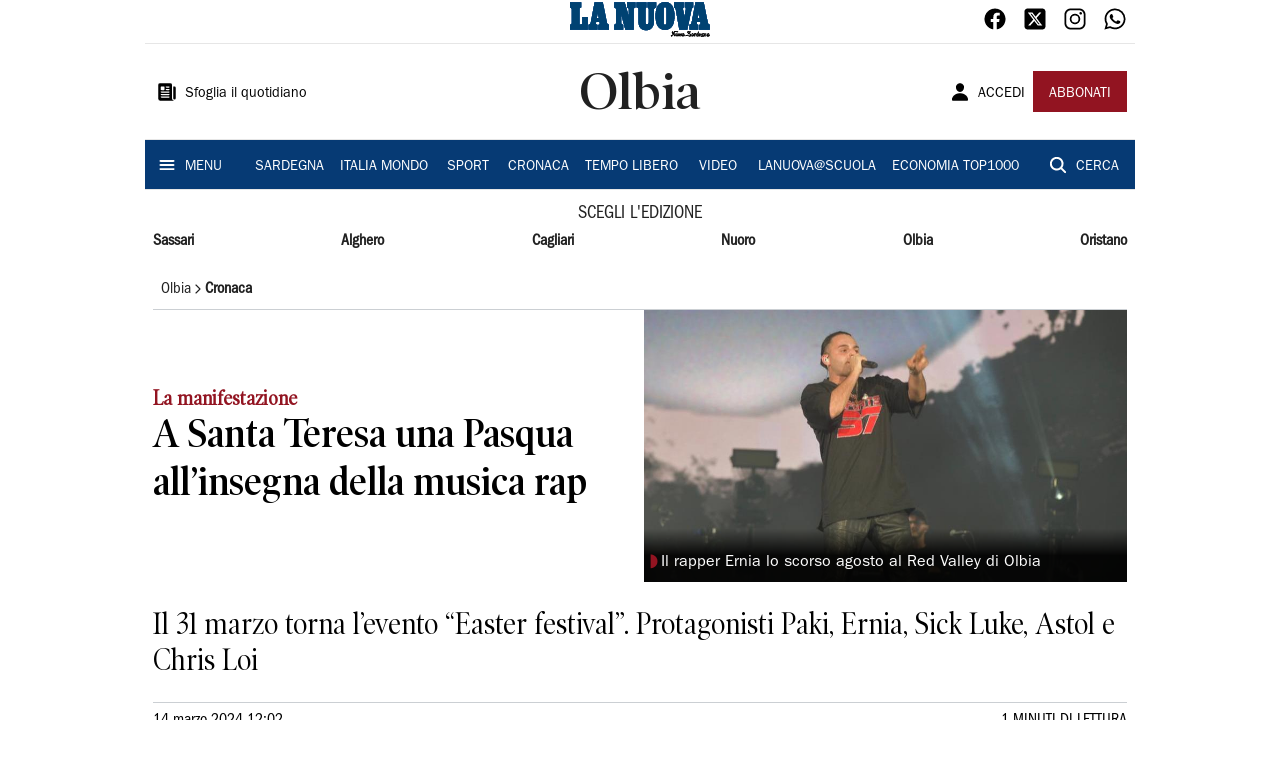

--- FILE ---
content_type: application/javascript; charset=UTF-8
request_url: https://www.lanuovasardegna.it/_next/static/chunks/7739-330e63c538651960.js
body_size: 4941
content:
"use strict";(self.webpackChunk_N_E=self.webpackChunk_N_E||[]).push([[7739],{47739:function(e,t,n){n.d(t,{Z:function(){return X}});var r=n(87462),o=n(63366),i=n(67294),u=n(86010),l=n(94780),a=n(90948),c=n(71657),s=n(51705),p=n(2068),d=n(18791);var f=n(75068),h=n(220);function m(e,t){var n=Object.create(null);return e&&i.Children.map(e,(function(e){return e})).forEach((function(e){n[e.key]=function(e){return t&&(0,i.isValidElement)(e)?t(e):e}(e)})),n}function b(e,t,n){return null!=n[t]?n[t]:e.props[t]}function v(e,t,n){var r=m(e.children),o=function(e,t){function n(n){return n in t?t[n]:e[n]}e=e||{},t=t||{};var r,o=Object.create(null),i=[];for(var u in e)u in t?i.length&&(o[u]=i,i=[]):i.push(u);var l={};for(var a in t){if(o[a])for(r=0;r<o[a].length;r++){var c=o[a][r];l[o[a][r]]=n(c)}l[a]=n(a)}for(r=0;r<i.length;r++)l[i[r]]=n(i[r]);return l}(t,r);return Object.keys(o).forEach((function(u){var l=o[u];if((0,i.isValidElement)(l)){var a=u in t,c=u in r,s=t[u],p=(0,i.isValidElement)(s)&&!s.props.in;!c||a&&!p?c||!a||p?c&&a&&(0,i.isValidElement)(s)&&(o[u]=(0,i.cloneElement)(l,{onExited:n.bind(null,l),in:s.props.in,exit:b(l,"exit",e),enter:b(l,"enter",e)})):o[u]=(0,i.cloneElement)(l,{in:!1}):o[u]=(0,i.cloneElement)(l,{onExited:n.bind(null,l),in:!0,exit:b(l,"exit",e),enter:b(l,"enter",e)})}})),o}var y=Object.values||function(e){return Object.keys(e).map((function(t){return e[t]}))},g=function(e){function t(t,n){var r,o=(r=e.call(this,t,n)||this).handleExited.bind(function(e){if(void 0===e)throw new ReferenceError("this hasn't been initialised - super() hasn't been called");return e}(r));return r.state={contextValue:{isMounting:!0},handleExited:o,firstRender:!0},r}(0,f.Z)(t,e);var n=t.prototype;return n.componentDidMount=function(){this.mounted=!0,this.setState({contextValue:{isMounting:!1}})},n.componentWillUnmount=function(){this.mounted=!1},t.getDerivedStateFromProps=function(e,t){var n,r,o=t.children,u=t.handleExited;return{children:t.firstRender?(n=e,r=u,m(n.children,(function(e){return(0,i.cloneElement)(e,{onExited:r.bind(null,e),in:!0,appear:b(e,"appear",n),enter:b(e,"enter",n),exit:b(e,"exit",n)})}))):v(e,o,u),firstRender:!1}},n.handleExited=function(e,t){var n=m(this.props.children);e.key in n||(e.props.onExited&&e.props.onExited(t),this.mounted&&this.setState((function(t){var n=(0,r.Z)({},t.children);return delete n[e.key],{children:n}})))},n.render=function(){var e=this.props,t=e.component,n=e.childFactory,r=(0,o.Z)(e,["component","childFactory"]),u=this.state.contextValue,l=y(this.state.children).map(n);return delete r.appear,delete r.enter,delete r.exit,null===t?i.createElement(h.Z.Provider,{value:u},l):i.createElement(h.Z.Provider,{value:u},i.createElement(t,r,l))},t}(i.Component);g.propTypes={},g.defaultProps={component:"div",childFactory:function(e){return e}};var Z=g,R=n(70917),E=n(85893);var x=function(e){const{className:t,classes:n,pulsate:r=!1,rippleX:o,rippleY:l,rippleSize:a,in:c,onExited:s,timeout:p}=e,[d,f]=i.useState(!1),h=(0,u.Z)(t,n.ripple,n.rippleVisible,r&&n.ripplePulsate),m={width:a,height:a,top:-a/2+l,left:-a/2+o},b=(0,u.Z)(n.child,d&&n.childLeaving,r&&n.childPulsate);return c||d||f(!0),i.useEffect((()=>{if(!c&&null!=s){const e=setTimeout(s,p);return()=>{clearTimeout(e)}}}),[s,c,p]),(0,E.jsx)("span",{className:h,style:m,children:(0,E.jsx)("span",{className:b})})},M=n(1588);var T=(0,M.Z)("MuiTouchRipple",["root","ripple","rippleVisible","ripplePulsate","child","childLeaving","childPulsate"]);const k=["center","classes","className"];let w,C,P,V,S=e=>e;const L=(0,R.F4)(w||(w=S`
  0% {
    transform: scale(0);
    opacity: 0.1;
  }

  100% {
    transform: scale(1);
    opacity: 0.3;
  }
`)),j=(0,R.F4)(C||(C=S`
  0% {
    opacity: 1;
  }

  100% {
    opacity: 0;
  }
`)),D=(0,R.F4)(P||(P=S`
  0% {
    transform: scale(1);
  }

  50% {
    transform: scale(0.92);
  }

  100% {
    transform: scale(1);
  }
`)),F=(0,a.ZP)("span",{name:"MuiTouchRipple",slot:"Root"})({overflow:"hidden",pointerEvents:"none",position:"absolute",zIndex:0,top:0,right:0,bottom:0,left:0,borderRadius:"inherit"}),N=(0,a.ZP)(x,{name:"MuiTouchRipple",slot:"Ripple"})(V||(V=S`
  opacity: 0;
  position: absolute;

  &.${0} {
    opacity: 0.3;
    transform: scale(1);
    animation-name: ${0};
    animation-duration: ${0}ms;
    animation-timing-function: ${0};
  }

  &.${0} {
    animation-duration: ${0}ms;
  }

  & .${0} {
    opacity: 1;
    display: block;
    width: 100%;
    height: 100%;
    border-radius: 50%;
    background-color: currentColor;
  }

  & .${0} {
    opacity: 0;
    animation-name: ${0};
    animation-duration: ${0}ms;
    animation-timing-function: ${0};
  }

  & .${0} {
    position: absolute;
    /* @noflip */
    left: 0px;
    top: 0;
    animation-name: ${0};
    animation-duration: 2500ms;
    animation-timing-function: ${0};
    animation-iteration-count: infinite;
    animation-delay: 200ms;
  }
`),T.rippleVisible,L,550,(({theme:e})=>e.transitions.easing.easeInOut),T.ripplePulsate,(({theme:e})=>e.transitions.duration.shorter),T.child,T.childLeaving,j,550,(({theme:e})=>e.transitions.easing.easeInOut),T.childPulsate,D,(({theme:e})=>e.transitions.easing.easeInOut));var $=i.forwardRef((function(e,t){const n=(0,c.Z)({props:e,name:"MuiTouchRipple"}),{center:l=!1,classes:a={},className:s}=n,p=(0,o.Z)(n,k),[d,f]=i.useState([]),h=i.useRef(0),m=i.useRef(null);i.useEffect((()=>{m.current&&(m.current(),m.current=null)}),[d]);const b=i.useRef(!1),v=i.useRef(null),y=i.useRef(null),g=i.useRef(null);i.useEffect((()=>()=>{clearTimeout(v.current)}),[]);const R=i.useCallback((e=>{const{pulsate:t,rippleX:n,rippleY:r,rippleSize:o,cb:i}=e;f((e=>[...e,(0,E.jsx)(N,{classes:{ripple:(0,u.Z)(a.ripple,T.ripple),rippleVisible:(0,u.Z)(a.rippleVisible,T.rippleVisible),ripplePulsate:(0,u.Z)(a.ripplePulsate,T.ripplePulsate),child:(0,u.Z)(a.child,T.child),childLeaving:(0,u.Z)(a.childLeaving,T.childLeaving),childPulsate:(0,u.Z)(a.childPulsate,T.childPulsate)},timeout:550,pulsate:t,rippleX:n,rippleY:r,rippleSize:o},h.current)])),h.current+=1,m.current=i}),[a]),x=i.useCallback(((e={},t={},n=(()=>{}))=>{const{pulsate:r=!1,center:o=l||t.pulsate,fakeElement:i=!1}=t;if("mousedown"===(null==e?void 0:e.type)&&b.current)return void(b.current=!1);"touchstart"===(null==e?void 0:e.type)&&(b.current=!0);const u=i?null:g.current,a=u?u.getBoundingClientRect():{width:0,height:0,left:0,top:0};let c,s,p;if(o||void 0===e||0===e.clientX&&0===e.clientY||!e.clientX&&!e.touches)c=Math.round(a.width/2),s=Math.round(a.height/2);else{const{clientX:t,clientY:n}=e.touches&&e.touches.length>0?e.touches[0]:e;c=Math.round(t-a.left),s=Math.round(n-a.top)}if(o)p=Math.sqrt((2*a.width**2+a.height**2)/3),p%2===0&&(p+=1);else{const e=2*Math.max(Math.abs((u?u.clientWidth:0)-c),c)+2,t=2*Math.max(Math.abs((u?u.clientHeight:0)-s),s)+2;p=Math.sqrt(e**2+t**2)}null!=e&&e.touches?null===y.current&&(y.current=()=>{R({pulsate:r,rippleX:c,rippleY:s,rippleSize:p,cb:n})},v.current=setTimeout((()=>{y.current&&(y.current(),y.current=null)}),80)):R({pulsate:r,rippleX:c,rippleY:s,rippleSize:p,cb:n})}),[l,R]),M=i.useCallback((()=>{x({},{pulsate:!0})}),[x]),w=i.useCallback(((e,t)=>{if(clearTimeout(v.current),"touchend"===(null==e?void 0:e.type)&&y.current)return y.current(),y.current=null,void(v.current=setTimeout((()=>{w(e,t)})));y.current=null,f((e=>e.length>0?e.slice(1):e)),m.current=t}),[]);return i.useImperativeHandle(t,(()=>({pulsate:M,start:x,stop:w})),[M,x,w]),(0,E.jsx)(F,(0,r.Z)({className:(0,u.Z)(T.root,a.root,s),ref:g},p,{children:(0,E.jsx)(Z,{component:null,exit:!0,children:d})}))})),O=n(34867);function B(e){return(0,O.Z)("MuiButtonBase",e)}var I=(0,M.Z)("MuiButtonBase",["root","disabled","focusVisible"]);const z=["action","centerRipple","children","className","component","disabled","disableRipple","disableTouchRipple","focusRipple","focusVisibleClassName","LinkComponent","onBlur","onClick","onContextMenu","onDragLeave","onFocus","onFocusVisible","onKeyDown","onKeyUp","onMouseDown","onMouseLeave","onMouseUp","onTouchEnd","onTouchMove","onTouchStart","tabIndex","TouchRippleProps","touchRippleRef","type"],K=(0,a.ZP)("button",{name:"MuiButtonBase",slot:"Root",overridesResolver:(e,t)=>t.root})({display:"inline-flex",alignItems:"center",justifyContent:"center",position:"relative",boxSizing:"border-box",WebkitTapHighlightColor:"transparent",backgroundColor:"transparent",outline:0,border:0,margin:0,borderRadius:0,padding:0,cursor:"pointer",userSelect:"none",verticalAlign:"middle",MozAppearance:"none",WebkitAppearance:"none",textDecoration:"none",color:"inherit","&::-moz-focus-inner":{borderStyle:"none"},[`&.${I.disabled}`]:{pointerEvents:"none",cursor:"default"},"@media print":{colorAdjust:"exact"}});var X=i.forwardRef((function(e,t){const n=(0,c.Z)({props:e,name:"MuiButtonBase"}),{action:a,centerRipple:f=!1,children:h,className:m,component:b="button",disabled:v=!1,disableRipple:y=!1,disableTouchRipple:g=!1,focusRipple:Z=!1,LinkComponent:R="a",onBlur:x,onClick:M,onContextMenu:T,onDragLeave:k,onFocus:w,onFocusVisible:C,onKeyDown:P,onKeyUp:V,onMouseDown:S,onMouseLeave:L,onMouseUp:j,onTouchEnd:D,onTouchMove:F,onTouchStart:N,tabIndex:O=0,TouchRippleProps:I,touchRippleRef:X,type:U}=n,_=(0,o.Z)(n,z),A=i.useRef(null),Y=i.useRef(null),H=(0,s.Z)(Y,X),{isFocusVisibleRef:W,onFocus:q,onBlur:G,ref:J}=(0,d.Z)(),[Q,ee]=i.useState(!1);v&&Q&&ee(!1),i.useImperativeHandle(a,(()=>({focusVisible:()=>{ee(!0),A.current.focus()}})),[]);const[te,ne]=i.useState(!1);i.useEffect((()=>{ne(!0)}),[]);const re=te&&!y&&!v;function oe(e,t,n=g){return(0,p.Z)((r=>{t&&t(r);return!n&&Y.current&&Y.current[e](r),!0}))}i.useEffect((()=>{Q&&Z&&!y&&te&&Y.current.pulsate()}),[y,Z,Q,te]);const ie=oe("start",S),ue=oe("stop",T),le=oe("stop",k),ae=oe("stop",j),ce=oe("stop",(e=>{Q&&e.preventDefault(),L&&L(e)})),se=oe("start",N),pe=oe("stop",D),de=oe("stop",F),fe=oe("stop",(e=>{G(e),!1===W.current&&ee(!1),x&&x(e)}),!1),he=(0,p.Z)((e=>{A.current||(A.current=e.currentTarget),q(e),!0===W.current&&(ee(!0),C&&C(e)),w&&w(e)})),me=()=>{const e=A.current;return b&&"button"!==b&&!("A"===e.tagName&&e.href)},be=i.useRef(!1),ve=(0,p.Z)((e=>{Z&&!be.current&&Q&&Y.current&&" "===e.key&&(be.current=!0,Y.current.stop(e,(()=>{Y.current.start(e)}))),e.target===e.currentTarget&&me()&&" "===e.key&&e.preventDefault(),P&&P(e),e.target===e.currentTarget&&me()&&"Enter"===e.key&&!v&&(e.preventDefault(),M&&M(e))})),ye=(0,p.Z)((e=>{Z&&" "===e.key&&Y.current&&Q&&!e.defaultPrevented&&(be.current=!1,Y.current.stop(e,(()=>{Y.current.pulsate(e)}))),V&&V(e),M&&e.target===e.currentTarget&&me()&&" "===e.key&&!e.defaultPrevented&&M(e)}));let ge=b;"button"===ge&&(_.href||_.to)&&(ge=R);const Ze={};"button"===ge?(Ze.type=void 0===U?"button":U,Ze.disabled=v):(_.href||_.to||(Ze.role="button"),v&&(Ze["aria-disabled"]=v));const Re=(0,s.Z)(t,J,A);const Ee=(0,r.Z)({},n,{centerRipple:f,component:b,disabled:v,disableRipple:y,disableTouchRipple:g,focusRipple:Z,tabIndex:O,focusVisible:Q}),xe=(e=>{const{disabled:t,focusVisible:n,focusVisibleClassName:r,classes:o}=e,i={root:["root",t&&"disabled",n&&"focusVisible"]},u=(0,l.Z)(i,B,o);return n&&r&&(u.root+=` ${r}`),u})(Ee);return(0,E.jsxs)(K,(0,r.Z)({as:ge,className:(0,u.Z)(xe.root,m),ownerState:Ee,onBlur:fe,onClick:M,onContextMenu:ue,onFocus:he,onKeyDown:ve,onKeyUp:ye,onMouseDown:ie,onMouseLeave:ce,onMouseUp:ae,onDragLeave:le,onTouchEnd:pe,onTouchMove:de,onTouchStart:se,ref:Re,tabIndex:v?-1:O,type:U},Ze,_,{children:[h,re?(0,E.jsx)($,(0,r.Z)({ref:H,center:f},I)):null]}))}))},2068:function(e,t,n){var r=n(73633);t.Z=r.Z},51705:function(e,t,n){var r=n(30067);t.Z=r.Z},18791:function(e,t,n){n.d(t,{Z:function(){return d}});var r=n(67294);let o,i=!0,u=!1;const l={text:!0,search:!0,url:!0,tel:!0,email:!0,password:!0,number:!0,date:!0,month:!0,week:!0,time:!0,datetime:!0,"datetime-local":!0};function a(e){e.metaKey||e.altKey||e.ctrlKey||(i=!0)}function c(){i=!1}function s(){"hidden"===this.visibilityState&&u&&(i=!0)}function p(e){const{target:t}=e;try{return t.matches(":focus-visible")}catch(n){}return i||function(e){const{type:t,tagName:n}=e;return!("INPUT"!==n||!l[t]||e.readOnly)||"TEXTAREA"===n&&!e.readOnly||!!e.isContentEditable}(t)}var d=function(){const e=r.useCallback((e=>{var t;null!=e&&((t=e.ownerDocument).addEventListener("keydown",a,!0),t.addEventListener("mousedown",c,!0),t.addEventListener("pointerdown",c,!0),t.addEventListener("touchstart",c,!0),t.addEventListener("visibilitychange",s,!0))}),[]),t=r.useRef(!1);return{isFocusVisibleRef:t,onFocus:function(e){return!!p(e)&&(t.current=!0,!0)},onBlur:function(){return!!t.current&&(u=!0,window.clearTimeout(o),o=window.setTimeout((()=>{u=!1}),100),t.current=!1,!0)},ref:e}}},7960:function(e,t,n){function r(e,t){"function"===typeof e?e(t):e&&(e.current=t)}n.d(t,{Z:function(){return r}})},73633:function(e,t,n){n.d(t,{Z:function(){return i}});var r=n(67294),o=n(16600);function i(e){const t=r.useRef(e);return(0,o.Z)((()=>{t.current=e})),r.useCallback(((...e)=>(0,t.current)(...e)),[])}},30067:function(e,t,n){n.d(t,{Z:function(){return i}});var r=n(67294),o=n(7960);function i(...e){return r.useMemo((()=>e.every((e=>null==e))?null:t=>{e.forEach((e=>{(0,o.Z)(e,t)}))}),e)}},220:function(e,t,n){var r=n(67294);t.Z=r.createContext(null)},75068:function(e,t,n){function r(e,t){return r=Object.setPrototypeOf?Object.setPrototypeOf.bind():function(e,t){return e.__proto__=t,e},r(e,t)}function o(e,t){e.prototype=Object.create(t.prototype),e.prototype.constructor=e,r(e,t)}n.d(t,{Z:function(){return o}})}}]);

--- FILE ---
content_type: application/javascript; charset=UTF-8
request_url: https://www.lanuovasardegna.it/_next/static/chunks/5744.9af79a581d04f600.js
body_size: 727
content:
(self.webpackChunk_N_E=self.webpackChunk_N_E||[]).push([[5744],{8400:function(e,n,t){var r=t(14259),i=t(16612),o=t(40554),u=Math.ceil,a=Math.max;e.exports=function(e,n,t){n=(t?i(e,n,t):void 0===n)?1:a(o(n),0);var d=null==e?0:e.length;if(!d||n<1)return[];for(var c=0,f=0,l=Array(u(d/n));c<d;)l[f++]=r(e,c,c+=n);return l}},95744:function(e,n,t){"use strict";t.r(n);var r=t(85893),i=t(32734),o=t(86886),u=t(67294);t(12571),t(8400),t(10928),t(64721);function a(e,n,t){return n in e?Object.defineProperty(e,n,{value:t,enumerable:!0,configurable:!0,writable:!0}):e[n]=t,e}function d(e){for(var n=1;n<arguments.length;n++){var t=null!=arguments[n]?arguments[n]:{},r=Object.keys(t);"function"===typeof Object.getOwnPropertySymbols&&(r=r.concat(Object.getOwnPropertySymbols(t).filter((function(e){return Object.getOwnPropertyDescriptor(t,e).enumerable})))),r.forEach((function(n){a(e,n,t[n])}))}return e}n.default=function(e){var n=e.index,t=void 0===n?0:n,a=e.width,c=e.size,f=void 0===c?i.$u.Full:c,l=e.direction,g=void 0===l?i.Nm.Row:l,p=e.article,m=e.render,v=void 0===m?function(){}:m,s=e.count,b=e.length,h=void 0===b?0:b,y=(0,u.useMemo)((function(){var e={paddingBottom:12};if(f===i.$u.Full&&s>1){var n=t%s;return d({},e,0===n?{paddingRight:6,paddingLeft:0}:n===s-1?{paddingRight:0,paddingLeft:6}:{paddingRight:3,paddingLeft:3})}return e}),[t,s,f]),w=(0,u.useMemo)((function(){return g===i.Nm.Column&&t<h-1}),[g,t,h,s]);return(0,r.jsx)(o.ZP,{item:!0,xs:12,sm:a,padding:d({},y),borderBottom:w?1:0,borderColor:"divider.main",marginBottom:w?2:0,children:v(p,t)},t)}}}]);

--- FILE ---
content_type: application/javascript; charset=UTF-8
request_url: https://www.lanuovasardegna.it/_next/static/chunks/9273-37c41d00283992a6.js
body_size: 5361
content:
"use strict";(self.webpackChunk_N_E=self.webpackChunk_N_E||[]).push([[9273],{4111:function(e,t,n){var r=n(85893),a=(n(67294),n(83321)),i=n(80520);function o(e,t,n){return t in e?Object.defineProperty(e,t,{value:n,enumerable:!0,configurable:!0,writable:!0}):e[t]=n,e}function s(e){for(var t=1;t<arguments.length;t++){var n=null!=arguments[t]?arguments[t]:{},r=Object.keys(n);"function"===typeof Object.getOwnPropertySymbols&&(r=r.concat(Object.getOwnPropertySymbols(n).filter((function(e){return Object.getOwnPropertyDescriptor(n,e).enumerable})))),r.forEach((function(t){o(e,t,n[t])}))}return e}t.Z=function(e){var t=e.title,n=e.color,o=e.icon,c=e.endIcon,l=e.fontFamily,u=e.variant,d=void 0===u?"text":u,f=e.href,b=e.sx,h=void 0===b?{}:b,p=e.onClick,y=void 0===p?function(){}:p;return f?(0,r.jsx)(a.Z,{color:n,variant:d,startIcon:o,endIcon:c,size:"medium",disableElevation:!0,sx:s({borderRadius:0},h),onClick:y,children:(0,r.jsx)(i.Z,{href:f,component:"a",variant:"button",sx:{textTransform:"none",fontFamily:l,textDecoration:"none"},text:t})}):(0,r.jsx)(a.Z,{color:n,variant:d,startIcon:o,endIcon:c,size:"medium",disableElevation:!0,sx:s({borderRadius:0},h),onClick:y,children:(0,r.jsx)(i.Z,{variant:"button",sx:{textTransform:"none",fontFamily:l},text:t})})}},29882:function(e,t,n){var r=n(85893);t.Z=function(e){var t=e.href,n=e.target,a=void 0===n?"_self":n,i=e.children;return(0,r.jsx)("a",{style:{textDecoration:"none"},href:t,target:a,children:i})}},39273:function(e,t,n){n.r(t),n.d(t,{default:function(){return Me}});var r=n(85893),a=n(5152),i=n(32734),o=n(86886),s=n(67720),c=n(99226),l=n(12571),u=n.n(l),d=n(64721),f=n.n(d),b=n(91606),h=n(20356),p=n(67294);function y(e,t){(null==t||t>e.length)&&(t=e.length);for(var n=0,r=new Array(t);n<t;n++)r[n]=e[n];return r}function m(e,t,n){return t in e?Object.defineProperty(e,t,{value:n,enumerable:!0,configurable:!0,writable:!0}):e[t]=n,e}function v(e){return function(e){if(Array.isArray(e))return y(e)}(e)||function(e){if("undefined"!==typeof Symbol&&null!=e[Symbol.iterator]||null!=e["@@iterator"])return Array.from(e)}(e)||function(e,t){if(!e)return;if("string"===typeof e)return y(e,t);var n=Object.prototype.toString.call(e).slice(8,-1);"Object"===n&&e.constructor&&(n=e.constructor.name);if("Map"===n||"Set"===n)return Array.from(n);if("Arguments"===n||/^(?:Ui|I)nt(?:8|16|32)(?:Clamped)?Array$/.test(n))return y(e,t)}(e)||function(){throw new TypeError("Invalid attempt to spread non-iterable instance.\\nIn order to be iterable, non-array objects must have a [Symbol.iterator]() method.")}()}var x=(0,a.default)((function(){return n.e(965).then(n.bind(n,40965))}),{loadableGenerated:{webpack:function(){return[40965]}},ssr:!0}),g=(0,a.default)((function(){return Promise.all([n.e(6066),n.e(4184)]).then(n.bind(n,46066))}),{loadableGenerated:{webpack:function(){return[46066]}},ssr:!0}),j={dots:!0,infinite:!1,speed:500,slidesToScroll:1,arrows:!1},w=["riaperture","rullo","premium","italia_mondo","toscana_economia","tempo_libero","vaschetta_0","vaschetta_1","vaschetta_2","vaschetta_3","vaschetta_4","vaschetta_5","vaschetta_6","vaschetta_7","vaschetta_8"],O=["RUBRICHE_SLIDER","PODCAST_HOME_SLIDER","VIDEO_HOME_SLIDER"],k=function(e){var t=e.children;return e.blocks.length>1?(0,r.jsx)(o.ZP,{container:!0,children:t}):t},S=function(e){var t=e.tag,n=e.layout,a=e.articles,o=e.style,l=(0,b.dD)(),d=(0,p.useMemo)((function(){return l&&f()(w,t)&&!f()(O,n)||l&&"LAYOUT_M_BOXED"===n?i.dy.LAYOUT_C_FULL_WIDTH:i.dy[n]?i.dy[n]:i.dy.LAYOUT_B_BOXED}),[l,n,t]),y=d.type,S=d.blocks;if(y===i.Dy.Grid)return l?S.map((function(e,t){var n=e.indexs,i=e.render;return u()(a,n.start,n.end||a.length).map((function(e,n){return(0,r.jsxs)(p.Fragment,{children:[i(e,n),(0,r.jsx)(s.Z,{sx:{color:"divider.main",marginTop:.5,marginBottom:.5}})]},"article_".concat(t,"_").concat(n))}))})):(0,r.jsx)(k,{blocks:S,children:S.map((function(e,t){var n=e.direction,i=e.size,o=e.indexs,s=e.count,c=e.render;return(0,r.jsx)(x,{index:t,size:i,direction:n,render:c,count:s,articles:u()(a,o.start,o.end||a.length)},t)}))});if(y===i.Dy.Slider&&S.length>0){var P=S[0],_=P.render,C=P.slidesToShow,D=void 0===C?4:C,Z=o===h.b.Podcast||o===h.b.Video?"slick-dots-media":"slick-dots-custom",T=l?2:D;return(0,r.jsxs)(g,function(e){for(var t=1;t<arguments.length;t++){var n=null!=arguments[t]?arguments[t]:{},r=Object.keys(n);"function"===typeof Object.getOwnPropertySymbols&&(r=r.concat(Object.getOwnPropertySymbols(n).filter((function(e){return Object.getOwnPropertyDescriptor(n,e).enumerable})))),r.forEach((function(t){m(e,t,n[t])}))}return e}({},j,{dotsClass:Z,slidesToShow:T,children:[a.map((function(e,t){return(0,r.jsx)(p.Fragment,{children:_(e,t,t===a.length-1,y)},"article_".concat(t))})),T-a.length>0&&v(Array(T-a.length)).map((function(e){return(0,r.jsx)(c.Z,{padding:1},"empty_".concat(e))}))]}))}return null},P=n(18377);function _(e,t,n){return t in e?Object.defineProperty(e,t,{value:n,enumerable:!0,configurable:!0,writable:!0}):e[t]=n,e}function C(e){for(var t=1;t<arguments.length;t++){var n=null!=arguments[t]?arguments[t]:{},r=Object.keys(n);"function"===typeof Object.getOwnPropertySymbols&&(r=r.concat(Object.getOwnPropertySymbols(n).filter((function(e){return Object.getOwnPropertyDescriptor(n,e).enumerable})))),r.forEach((function(t){_(e,t,n[t])}))}return e}var D=function(e){var t=e.style,n=void 0===t?"":t,a=e.children,i=(0,p.useMemo)((function(){return{padding:n===h.b.Sidebar||n===h.b.Ansa?8:0}}),[n]);return n===h.b.Sidebar||n===h.b.Ansa?(0,r.jsx)(P.Z,{padding:C({},i),width:1,children:a}):a},Z=n(88085);function T(e,t,n){return t in e?Object.defineProperty(e,t,{value:n,enumerable:!0,configurable:!0,writable:!0}):e[t]=n,e}function V(e){for(var t=1;t<arguments.length;t++){var n=null!=arguments[t]?arguments[t]:{},r=Object.keys(n);"function"===typeof Object.getOwnPropertySymbols&&(r=r.concat(Object.getOwnPropertySymbols(n).filter((function(e){return Object.getOwnPropertyDescriptor(n,e).enumerable})))),r.forEach((function(t){T(e,t,n[t])}))}return e}function A(e,t){if(null==e)return{};var n,r,a=function(e,t){if(null==e)return{};var n,r,a={},i=Object.keys(e);for(r=0;r<i.length;r++)n=i[r],t.indexOf(n)>=0||(a[n]=e[n]);return a}(e,t);if(Object.getOwnPropertySymbols){var i=Object.getOwnPropertySymbols(e);for(r=0;r<i.length;r++)n=i[r],t.indexOf(n)>=0||Object.prototype.propertyIsEnumerable.call(e,n)&&(a[n]=e[n])}return a}var I=function(e){var t=e.style,n=void 0===t?"":t,a=e.width,i=void 0===a?1:a,o=e.children,s=e.isSlice,c=A(e,["style","width","children","isSlice"]),l=(0,b.dD)(),u=(0,p.useMemo)((function(){switch(n){case h.b.Sidebar:return"gray.main";case h.b.Video:return"secondary.main";case h.b.VideoMain:return"gray.main";case h.b.Podcast:case h.b.Vista:return"primary.main";default:return"white.main"}}),[n]),d=(0,p.useMemo)((function(){switch(n){case h.b.Video:case h.b.Podcast:return{marginTop:2.5};default:return{marginTop:.5}}}),[n]),f=(0,p.useMemo)((function(){switch(n){case h.b.Ansa:return{borderLeft:l?0:1,borderRight:l?0:1,borderBottom:1,borderTop:1,borderRadius:0,borderColor:"divider.main"};case h.b.Sidebar:return{borderTop:1,borderColor:"divider.main"};default:return s?{borderBottom:1,borderColor:"divider.secondary"}:{}}}),[n,l,s]),y=(0,p.useMemo)((function(){return n===h.b.Sidebar?{paddingTop:.5,paddingBottom:.4}:{}}),[n]);return(0,r.jsx)(Z.Z,V({component:"section",spacing:.5,sx:V({backgroundColor:u},d,f,y),width:i},c,{children:o}))},E=n(80520),M=function(e){var t=e.header;return(0,r.jsxs)(Z.Z,{direction:"row",backgroundColor:"primary.main",justifyContent:"space-between",alignItems:"center",height:48,borderTop:1,borderBottom:1,borderColor:"divider.main",children:[(0,r.jsx)(P.Z,{sx:{width:12,height:24,backgroundColor:"white.main",borderTopRightRadius:12,borderBottomRightRadius:12}}),(0,r.jsx)(E.Z,{text:t.title,align:"right",variant:"h5",sx:{color:"white.main",fontFamily:"PoynterOldstyleDisplay-NarBold",paddingRight:1}})]})},B=n(60155);function R(e,t,n){return t in e?Object.defineProperty(e,t,{value:n,enumerable:!0,configurable:!0,writable:!0}):e[t]=n,e}function F(e){for(var t=1;t<arguments.length;t++){var n=null!=arguments[t]?arguments[t]:{},r=Object.keys(n);"function"===typeof Object.getOwnPropertySymbols&&(r=r.concat(Object.getOwnPropertySymbols(n).filter((function(e){return Object.getOwnPropertyDescriptor(n,e).enumerable})))),r.forEach((function(t){R(e,t,n[t])}))}return e}var G={position:"relative",bottom:16,width:40,height:40,padding:8,borderRadius:20,backgroundColor:"white"},L=function(e){var t=e.header,n=e.style;return(0,r.jsxs)(Z.Z,{alignItems:"center",children:[(0,r.jsx)(P.Z,{height:8,backgroundColor:"white.main",width:1}),n===h.b.Video||n===h.b.Vista?(0,r.jsx)(B.giN,{fontSize:24,style:F({},G)}):(0,r.jsx)(B.aek,{fontSize:24,style:F({},G)}),(0,r.jsx)(E.Z,{text:t.title||(n===h.b.Video||n===h.b.Vista?"Ultimi Video":"Ultimi Podcast"),color:"white.main",variant:"h5",fontFamily:"PoynterOldstyleDisplay-NarBold"})]})},U=n(71640),z=n.n(U),N=function(e){var t=e.header,n=e.footer,a=(0,p.useMemo)((function(){return z()(t.title||""," ")}),[t]);return(0,r.jsxs)(Z.Z,{component:"a",href:n.link||"/",spacing:.5,sx:{backgroundColor:"primary.main",height:96,textDecoration:"none"},justifyContent:"space-between",children:[(0,r.jsx)(E.Z,{text:n.title||"",textTransform:"uppercase",textAlign:"center",variant:"subtitle1",fontFamily:"ITCFranklinGothicStd-Book",color:"white.main"}),(0,r.jsx)(Z.Z,{direction:"row",justifyContent:"center",children:a&&a.map((function(e,t){return(0,r.jsx)(E.Z,{text:e,fontFamily:"PoynterOldstyleDisplay-NarBold",variant:"h2",textTransform:"uppercase",textAlign:"center",lineHeight:"0.65",sx:{opacity:a.length>1&&t%2===0?"66%":"100%"},color:"white.main"},t)}))})]})},q=function(e){var t=e.header;return(0,r.jsx)(E.Z,{text:t.title||"",variant:"h5",fontFamily:"PoynterOldstyleDisplay-NarBold",color:"primary.main",textAlign:"end",sx:{padding:1,borderBottom:1,borderColor:"divider.main"}})},H=function(e){var t=e.header,n=e.variant,a=void 0===n?"h5":n,i=e.align,o=(0,b.dD)();return(0,r.jsx)(E.Z,{text:t.title,variant:a,align:i||(o?"center":"left"),sx:{color:"black.main",fontFamily:"PoynterOldstyleDisplay-NarBold",paddingTop:1,paddingBottom:1}})},$=function(e){var t=e.header,n=e.footer,a=e.style;switch(a){case h.b.Sidebar:return t.title&&(0,r.jsx)(M,{header:t});case h.b.Special:return t.title&&(0,r.jsx)(N,{header:t,footer:n});case h.b.Video:case h.b.Podcast:case h.b.Vista:return(0,r.jsx)(L,{style:a,header:t});case h.b.Ansa:return(0,r.jsx)(q,{header:t});case h.b.VideoMain:return(0,r.jsx)(H,{header:t,align:"center",variant:"h6"});default:return t.title&&(0,r.jsx)(H,{header:t})}},Y=n(4111),X=function(e){var t=e.text,n=e.href;return(0,r.jsx)(P.Z,{width:1,display:"flex",alignItems:"center",justifyContent:"center",sx:{padding:1,paddingTop:0},children:t&&(0,r.jsx)(Y.Z,{href:n,title:t.toUpperCase(),color:"secondary",variant:"contained"})})},W=function(e){var t=e.text,n=e.style,a=e.href;return(0,r.jsx)(Y.Z,{href:a,endIcon:(0,r.jsx)(B.mzm,{color:"white"}),title:t.toUpperCase(),color:n===h.b.Video?"secondary":"primary",variant:"contained"})},J=function(e){var t=e.text,n=e.href;return(0,r.jsx)(P.Z,{width:1,display:"flex",alignItems:"center",justifyContent:"flex-end",children:t&&(0,r.jsx)(Y.Z,{href:n,endIcon:(0,r.jsx)(B.qvS,{}),title:t.toUpperCase(),color:"black",variant:"text",padding:0})})},K=function(e){var t=e.footer,n=e.style,a=void 0===n?"":n;return(0,p.useMemo)((function(){switch(a){case h.b.Sidebar:return(0,r.jsx)(X,{text:t.title||null,href:t.link||"/"});case h.b.Video:return(0,r.jsx)(W,{text:"Vedi Tutti",style:a,href:t.link||"/video"});case h.b.Podcast:return(0,r.jsx)(W,{text:"Vedi Tutti",style:a,href:t.link||"/podcast"});case h.b.Vista:return(0,r.jsx)(W,{text:"Vedi Tutti",style:a,href:t.link||"/video-news-by-vista"});case h.b.Special:case h.b.VideoMain:return null;default:return(0,r.jsx)(J,{text:t.title||null,href:t.link||"/"})}}),[a,t])},Q=function(e){var t=e.header,n=e.footer,a=e.style,i=e.isSlice,o=e.width,s=e.children;return(0,r.jsxs)(I,{style:a,isSlice:i,width:o,children:[(0,r.jsx)($,{header:t,footer:n,style:a}),(0,r.jsx)(D,{style:a,children:s}),(0,r.jsx)(K,{footer:n,style:a})]})},ee=function(e){var t=e.slot,n=e.data,a=e.isSlice,i=e.width,o=e.children,s=(0,p.useMemo)((function(){return{title:n.header||null,link:n.headerLink||null}}),[n]),c=(0,p.useMemo)((function(){return{title:n.footer||null,link:n.footerLink||null}}),[n]),l=(0,p.useMemo)((function(){return t.style?t.style:n.style||h.b.Standard}),[n,t]);return(0,r.jsx)(Q,{header:s,footer:c,style:l,isSlice:a,width:i,children:o})},te=n(13311),ne=n.n(te),re=n(8804),ae=n.n(re),ie=n(63105),oe=n.n(ie),se=n(25675),ce=n(29882),le=n(11163),ue=n(62723);function de(e,t,n){return t in e?Object.defineProperty(e,t,{value:n,enumerable:!0,configurable:!0,writable:!0}):e[t]=n,e}function fe(e){for(var t=1;t<arguments.length;t++){var n=null!=arguments[t]?arguments[t]:{},r=Object.keys(n);"function"===typeof Object.getOwnPropertySymbols&&(r=r.concat(Object.getOwnPropertySymbols(n).filter((function(e){return Object.getOwnPropertyDescriptor(n,e).enumerable})))),r.forEach((function(t){de(e,t,n[t])}))}return e}var be=function(e){var t=e.src;return"".concat("https://api-sites-prd.saegroup.abinsula.com","/api/media").concat(t)},he=function(e){var t=e.article,n=(0,le.useRouter)(),a=(0,b.dD)(),i=(0,p.useMemo)((function(){var e=ne()(t.imgs,(function(e){return"testatina"===e.rel&&"headline"===e["atex:objtype"]}));return e||ae()(oe()(t.imgs,(function(e){return"testatina"===e.rel&&"detail"===e["atex:objtype"]})))}),[t]),o=(0,p.useMemo)((function(){var e;return a?(de(e={position:"-webkit-sticky"},"position","sticky"),de(e,"top",a?60:0),de(e,"zIndex",(function(e){return e.zIndex.drawer-1})),e):{}}),[a]);return(0,r.jsx)(P.Z,{width:1,height:1,sx:fe({},o),children:i&&(0,r.jsx)(ce.Z,{href:n.asPath,children:(0,r.jsx)(se.default,{loader:be,src:(0,ue.T1)(i.href),width:i["atex:width"]?i["atex:width"]:1280,height:i["atex:height"]?i["atex:height"]:720,layout:"responsive",alt:i.rel,style:{backgroundColor:"#CBCFD3"},priority:!0})})})},pe=function(e){var t=e.value;return(0,r.jsx)("div",{id:t})},ye=n(80315),me=n(47418),ve=n(34051),xe=n.n(ve),ge=n(91175),je=n.n(ge);function we(e,t,n,r,a,i,o){try{var s=e[i](o),c=s.value}catch(l){return void n(l)}s.done?t(c):Promise.resolve(c).then(r,a)}function Oe(e){return function(){var t=this,n=arguments;return new Promise((function(r,a){var i=e.apply(t,n);function o(e){we(i,r,a,o,s,"next",e)}function s(e){we(i,r,a,o,s,"throw",e)}o(void 0)}))}}var ke=function(){var e,t=(0,p.useState)(null),n=t[0],a=t[1];return(0,p.useEffect)((function(){function e(){return(e=Oe(xe().mark((function e(){var t,n;return xe().wrap((function(e){for(;;)switch(e.prev=e.next){case 0:return e.next=2,fetch("".concat("https://api-sites-prd.saegroup.abinsula.com","/api/banners?filters[type][$eq]=testatina&filters[slug][$eq]=").concat("la-nuova-sardegna","-banner-middle&populate=image"));case 2:return t=e.sent,e.next=5,t.json();case 5:(n=e.sent)&&a(n);case 7:case"end":return e.stop()}}),e)})))).apply(this,arguments)}!function(){e.apply(this,arguments)}()}),[]),(0,r.jsx)(c.Z,{width:1,justifyContent:"center",padding:1,component:"a",href:n&&je()(n.data)&&je()(n.data).attributes.link,target:"_blank",children:n&&je()(n.data)&&(0,r.jsx)(se.default,{src:"".concat("https://api-sites-prd.saegroup.abinsula.com").concat(null===(e=je()(n.data).attributes.image.data)||void 0===e?void 0:e.attributes.url),alt:"".concat("la-nuova-sardegna"," banner middle"),width:1280,height:160})})},Se=function(){var e,t=(0,p.useState)(null),n=t[0],a=t[1];return(0,p.useEffect)((function(){function e(){return(e=Oe(xe().mark((function e(){var t,n;return xe().wrap((function(e){for(;;)switch(e.prev=e.next){case 0:return e.next=2,fetch("".concat("https://api-sites-prd.saegroup.abinsula.com","/api/banners?filters[type][$eq]=testatina&filters[slug][$eq]=").concat("la-nuova-sardegna","-banner-box-middle&populate=image"));case 2:return t=e.sent,e.next=5,t.json();case 5:(n=e.sent)&&a(n);case 7:case"end":return e.stop()}}),e)})))).apply(this,arguments)}!function(){e.apply(this,arguments)}()}),[]),(0,r.jsx)(c.Z,{width:1,justifyContent:"center",padding:1,component:"a",href:n&&je()(n.data)&&je()(n.data).attributes.link,target:"_blank",children:n&&je()(n.data)&&(0,r.jsx)(se.default,{src:"".concat("https://api-sites-prd.saegroup.abinsula.com").concat(null===(e=je()(n.data).attributes.image.data)||void 0===e?void 0:e.attributes.url),alt:"".concat("la-nuova-sardegna"," banner box middle"),width:900,height:900})})},Pe=(0,a.default)((function(){return n.e(7564).then(n.bind(n,87564))}),{loadableGenerated:{webpack:function(){return[87564]}},ssr:!0}),_e=(0,a.default)((function(){return n.e(45).then(n.bind(n,45))}),{loadableGenerated:{webpack:function(){return[45]}},ssr:!0}),Ce=(0,a.default)((function(){return n.e(3625).then(n.bind(n,93625))}),{loadableGenerated:{webpack:function(){return[93625]}},ssr:!0}),De=(0,a.default)((function(){return n.e(5791).then(n.bind(n,35791))}),{loadableGenerated:{webpack:function(){return[35791]}},ssr:!0}),Ze=(0,a.default)((function(){return n.e(2378).then(n.bind(n,62378))}),{loadableGenerated:{webpack:function(){return[62378]}},ssr:!1}),Te=(0,a.default)((function(){return n.e(8294).then(n.bind(n,78294))}),{loadableGenerated:{webpack:function(){return[78294]}},ssr:!1}),Ve=(0,a.default)((function(){return n.e(7853).then(n.bind(n,77853))}),{loadableGenerated:{webpack:function(){return[77853]}},ssr:!1}),Ae=(0,a.default)((function(){return Promise.all([n.e(9669),n.e(6066),n.e(3743),n.e(4694)]).then(n.bind(n,64694))}),{loadableGenerated:{webpack:function(){return[64694]}},ssr:!0}),Ie=(0,a.default)((function(){return n.e(3123).then(n.bind(n,73123))}),{loadableGenerated:{webpack:function(){return[73123]}},ssr:!1}),Ee=function(e){var t=e.value,n=e.data;switch(t){case"newsletter":return(0,r.jsx)(Pe,{});case"mammemagazine":return(0,r.jsx)(Ce,{});case"subscribe":return(0,r.jsx)(_e,{});case"promo":return(0,r.jsx)(Ze,{});case"rss":return(0,r.jsx)(Ae,{});case"scuola":return(0,r.jsx)(Te,{});case"sponsor":return(0,r.jsx)(Ve,{sponsor:n});case"la-nuova-sardegna-top-1000":return(0,r.jsx)(De,{});case"sky":return(0,r.jsx)(Ie,{});case"".concat("la-nuova-sardegna","-banner-middle"):return(0,r.jsx)(ke,{});case"".concat("la-nuova-sardegna","-banner-box-middle"):return(0,r.jsx)(Se,{});default:return null}},Me=function(e){var t,n=e.div,a=e.data,i=e.isSlice,s=void 0!==i&&i,c=e.width,l=(0,ye.l)().conf,u=(0,b.dD)();if(n.device===me.A.Mobile&&!u)return null;if(n.device===me.A.Desktop&&u)return null;if(n.key&&a){var d=n.style?n.style:a.style||h.b.Standard;return(0,r.jsx)(ee,{slot:n,data:a,isSlice:s,width:c,children:(0,r.jsx)(S,{tag:n.key,layout:a.layout,articles:a.articles,style:d})},n.key)}return n.image&&a?(0,r.jsx)(he,{article:a.articles}):n.adv?(0,r.jsx)(pe,{value:n.adv},n.adv):n.banner?(0,r.jsx)(Ee,{value:n.banner,data:a},n.banner):n.sponsor?(0,r.jsx)(o.ZP,{container:!0,children:null===(t=n.sponsor)||void 0===t?void 0:t.map((function(e){return(0,r.jsx)(Ee,{value:"sponsor",data:e},e)}))}):n.evolution&&l.evolutionADV[n.evolution]&&!0===l.evolutionADV.enabled?(0,r.jsx)("div",{style:{marginTop:"8px",marginBottom:"8px"},className:l.evolutionADV[n.evolution].class,"data-adunitid":l.evolutionADV[n.evolution].adunitid}):null}},20356:function(e,t,n){n.d(t,{b:function(){return r}});var r={Sidebar:"sidebar",Standard:"standard",Video:"video",VideoMain:"video_main",Podcast:"podcast",Special:"speciale colore",Ansa:"ansa",Vista:"vista"}}}]);